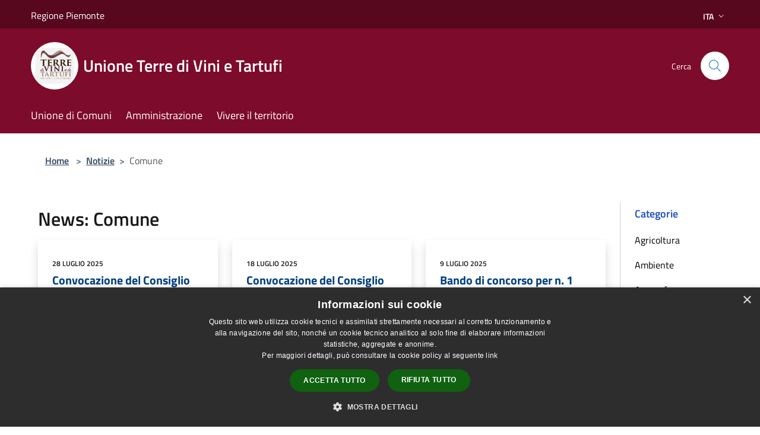

--- FILE ---
content_type: text/html; charset=UTF-8
request_url: https://www.terrevinitartufi.at.it/it/news-category/125901
body_size: 73676
content:
<!doctype html>
<html class="no-js" lang="it">
    <head>
        <meta charset="utf-8">
        <meta name="viewport" content="width=device-width, initial-scale=1, shrink-to-fit=no">
        <meta http-equiv="X-UA-Compatible" content="IE=edge"/>
        <meta name="csrf-token" content="CxZKk2qDDk8DmOuhgFV22S0W3Ns672wZa2VPNLei">
        <title>News - Unione Terre di Vini e Tartufi</title>
                <link rel="stylesheet" href="/bootstrap-italia/dist/css/bootstrap-italia.min.css">
        <link rel="stylesheet" href="/css/agid.css?id=8e7e936f4bacc1509d74">
        <link rel="stylesheet" href="/css/ionicons/ionicons.min.css">

                        <link rel="canonical" href="https://www.terrevinitartufi.at.it/it/news-category/125901" />

        <style>
        
        .background-theme-lighter {
            background-color: rgba(125,11,43,0.1);
        }
    
        :root {
            --pui-cstm-primary: hsl(343deg,84%,27%);
            --pui-cstm-primary-rgb: 125, 11, 43;
            --pui-cstm-primary-hover: hsl(343deg, 84%, 37%);
            --pui-cstm-primary-active: hsl(343deg, 84%, 40%);
            --pui-cstm-primary-text-color: hsl(0deg, 0%, 100%);
            --pui-cstm-secondary: hsl(343deg, 84%, 27%);
            --pui-cstm-secondary-rgb: 125, 11, 43;
            --pui-cstm-secondary-hover: hsl(343deg, 84%, 37%);
            --pui-cstm-secondary-active: hsl(343deg, 84%, 40%);
            --pui-cstm-secondary-text-color: hsl(0deg, 0%, 100%);
        }
    
        .button-transparent {
            box-shadow: inset 0 0 0 2px #7d0b2b;
            color: #7d0b2b;
        }

        .text-button-transparent {
            color: #7d0b2b;
        }

        .icon-button-transparent {
            fill: #7d0b2b !important;
        }

        .button-fill-header {
            background-color: #7d0b2b;
        }

        .button-transparent:hover {
            box-shadow: inset 0 0 0 2px #700926;
            color: #700926;
        }

        .button-fill-header:hover {
            background-color: #700926;
        }

        .pagination-menu .page-link[aria-current] {
            color: #7d0b2b !important;
            border: 1px solid #7d0b2b !important;
        }

        .pagination-menu .page-link:hover {
            color: #700926 !important;
        }

        .pagination-menu .page-link .icon-primary {
            fill: #7d0b2b !important;
        }
    
        .responsive-table thead th {
            background-color: #7d0b2b;
            border: 1px solid #57071e;
        }

        .responsive-table thead th {
            background-color: #7d0b2b;
            border: 1px solid #57071e;
        }

        @media (min-width: 480px) {
            .responsive-table tbody th[scope=row] {
                border-left: 1px solid #57071e;
                border-bottom: 1px solid #57071e;
            }

            .responsive-table tbody td {
                border-left: 1px solid #57071e;
                border-bottom: 1px solid #57071e;
                border-right: 1px solid #57071e;
            }

            .responsive-table tbody td:last-of-type {
                border-right: 1px solid #57071e;
            }
        }

        @media (max-width: 767px) {
            .responsive-table tbody th[scope=row] {
                background-color:#7d0b2b;
            }
        }
    #footer-feedback {
        background-color: #7d0b2b;
    }#footer-banner {
        background-color: #7d0b2b;
    }.link-list-wrapper ul li a.list-item.active {
        background: #7d0b2b;
    }.it-header-slim-wrapper {
            background-color: #57071e;
        }
        .it-header-slim-wrapper .it-header-slim-wrapper-content .it-header-slim-right-zone button {
            background-color: #57071e;
        }
        .btn-personal {
            background-color: #57071e!important;
            border-color: #57071e!important;
        }
        .btn-personal:hover {
            background-color: #57071e!important;
            border-color: #57071e!important;
        }
        .btn-personal:active {
            background-color: #57071e!important;
            border-color: #57071e!important;
        }
        .btn-personal:focus {
            background-color: #57071e!important;
            border-color: #57071e!important;
            box-shadow: none !important;
        }.it-header-slim-wrapper .it-header-slim-wrapper-content .it-header-slim-right-zone button:hover {
            background-color: #4b0619;
        }.it-header-center-wrapper {
            background-color: #7d0b2b;
        }@media (min-width: 992px) {
            .it-header-navbar-wrapper {
                background-color: #7d0b2b;
            }
        }.page-father-button {
            background-color: #7d0b2b;
        }
    .navbar-alerts-link-active{
        background-color: #7d0b2b;
    }
    .btn-custom {
        background-color:#7d0b2b;
    }
    .btn-custom:focus {
        box-shadow: inset 0 1px 0 rgb(255 255 255 / 15%), 0 1px 1px rgb(0 0 0 / 8%), 0 0 0 0.2rem rgba(125,11,43,0.5);
    }
    .btn-custom:not(:disabled):not(.disabled).active,
    .btn-custom:not(:disabled):not(.disabled):active,
    .btn-custom:hover {
        background-color:#57071e;
    }
    .btn-custom:not(:disabled):not(.disabled).active:focus,
    .btn-custom:not(:disabled):not(.disabled):active:focus {
        box-shadow: inset 0 3px 5px rgb(0 0 0 / 13%), 0 0 0 0.2rem rgba(125,11,43,0.5);
    }/*custom  css events*/
        .events-bar {
            background-color: #7d0b2b!important;
        }
        .event__detail {
            background-color: #57071e!important;
        }
        .event--selected {
            background-color: #57071e;
        }
        .event:active, .event:focus, .event:hover {
            background-color: #57071e;
        }
        .it-calendar-wrapper .it-header-block-title {
            background-color: #7d0b2b;
        }
    
        .btn-registry {
            background-color: #7d0b2b;
        }
        .btn-registry:hover {
            background-color: #700926;
        }
        .btn-custom {
            background-color: #7d0b2b;
        }
        .btn-custom:hover {
            background-color: #700926;
        }
    
    #progressbar .active {
        color: #7d0b2b;
    }

    #progressbar li.active:before,
    #progressbar li.active:after {
        background: #7d0b2b;
    }

    .progress-bar {
        background-color: #7d0b2b;
    }

    .funkyradio input:checked ~ label:before,
    .funkyradio input:checked ~ label:before {
        background-color: #7d0b2b;
    }

    .funkyradio input:empty ~ label:before,
    .funkyradio input:empty ~ label:before {
        background-color: #7d0b2b;
    }

    #msform .action-button {
        background: #7d0b2b;
    }

    #msform .action-button:hover,
    #msform .action-button:focus {
        background-color: #700926;
    }

    #msform input:focus,
    #msform textarea:focus {
        border: 1px solid #7d0b2b;
    }
    
    #left-menu .pnrr_separator .bg {
        background-color: #7d0b2b;
    }
    .theme-color {
        background-color: #7d0b2b !important;
    }
    .time-events {
        background-color: #7d0b2b !important;
    }
        .btn-primary {
            border: 2px solid #7d0b2b;
        }
        .btn-primary:hover {
            border: 2px solid #700926;
        }
        .back-to-top {
            background-color: #7d0b2b;
        }
        .it-header-center-wrapper .h2.no_toc {
            background-color: #7d0b2b;
        }
    
        .link-list-wrapper ul li a span {
            color: #7d0b2b;
        }
    
    </style>
                <meta name="description" content="Sito ufficiale Unione Terre di Vini e Tartufi">
<meta property="og:title" content="News" />
<meta property="og:locale" content="it_IT" />
<meta property="og:description" content="" />
<meta property="og:type" content="website" />
<meta property="og:url" content="https://www.terrevinitartufi.at.it/it/news-category/125901" />
<meta property="og:image" content="https://unione-terre-di-vini-e-tartufi-api.municipiumapp.it/s3/720x960/s3/8131/sito/stemma.jpg" />



    <link rel="icon" type="image/png" href="https://unione-terre-di-vini-e-tartufi-api.municipiumapp.it/s3/150x150/s3/8131/sito/stemma.jpg">
    <link rel="apple-touch-icon" href="https://unione-terre-di-vini-e-tartufi-api.municipiumapp.it/s3/150x150/s3/8131/sito/stemma.jpg">

            <link rel="alternate" hreflang="en" href="http://www.terrevinitartufi.at.it/en/news-category/125901"/>
        


<!-- Attenzione a buttare script lato API -->
     <script type="text/javascript" charset="UTF-8" src="//cdn.cookie-script.com/s/a8eb5f208de4b09eb7485c4892727acf.js"></script>
<script type="text/javascript">
  var _paq = window._paq = window._paq || [];
  /* tracker methods like "setCustomDimension" should be called before "trackPageView" */
  _paq.push(['trackPageView']);
  _paq.push(['enableLinkTracking']);
  (function() {
    var u="https://ingestion.webanalytics.italia.it/";
    _paq.push(['setTrackerUrl', u+'matomo.php']);
    _paq.push(['setSiteId', 'e8p7ZOX3LX']);
    var d=document, g=d.createElement('script'), s=d.getElementsByTagName('script')[0];
    g.type='text/javascript'; g.async=true; g.src=u+'matomo.js'; s.parentNode.insertBefore(g,s);
  })();
</script>
<!-- End Matomo Code -->
    </head>
    <body class="">
        <a href="#main-content" class="sr-only">Salta al contenuto principale</a>
                <div id="loading-layer" class="loading">
            <div class="loading__icon loading__icon--ripple">
                <div></div>
                <div></div>
            </div>
        </div>


        <header class="it-header-wrapper it-header-sticky" data-bs-toggle="sticky" data-bs-position-type="fixed" data-bs-sticky-class-name="is-sticky" data-bs-target="#header-nav-wrapper">
    <div class="it-header-slim-wrapper">
    <div class="container-fluid container-municipium-agid">
        <div class="row">
            <div class="col-12">
                <div class="it-header-slim-wrapper-content pl-0">

                                        <a class="d-lg-block navbar-brand"  href="https://www.regione.piemonte.it/web/" target="_blank" >
                                                    Regione Piemonte
                                            </a>


                    <div class="it-header-slim-right-zone">
                                                                                                                                                    <div class="dropdown dropdown-site-custom">
                                <a class="btn btn-dropdown dropdown-toggle" href="#" role="button" id="dropdownMenuLanguage"
                                    data-bs-toggle="dropdown" aria-haspopup="true" aria-expanded="false">
                                    Ita
                                    <svg class="icon-expand icon icon-sm icon-primary" aria-label="Espandi" role="img">
                                        <use href="/bootstrap-italia/dist/svg/sprites.svg#it-expand"></use>
                                    </svg>
                                </a>
                                <div class="dropdown-menu" aria-labelledby="dropdownMenuLanguage">
                                    <div class="link-list-wrapper">
                                        <ul class="link-list">
                                                                                                                                                                                                    <li>
                                                        <a class="dropdown-item list-item" href="//www.terrevinitartufi.at.it/en/news-category/125901">
                                                            <span>Eng</span>
                                                        </a>
                                                    </li>
                                                                                                                                                                                                                                </ul>
                                    </div>
                                </div>
                            </div>
                        
                                            </div>
                </div>
            </div>
        </div>
    </div>
</div>


    <div class="it-nav-wrapper">
        <div class="it-header-center-wrapper">
            <div class="container-fluid container-municipium-agid">
                <div class="row">
                    <div class="col-12">
                        <div class="it-header-center-content-wrapper">

                            <div class="it-brand-wrapper">
    <a href="/">

                    <span class="municipality__squared">
                <img src="//unione-terre-di-vini-e-tartufi-api.municipiumapp.it/s3/150x150/s3/8131/sito/stemma.jpg" alt="logo">
            </span>
        
                    <div class="ml-2 it-brand-text">
                <span class="h2 no_toc">Unione Terre di Vini e Tartufi</span>
            </div>
            </a>
</div>

                                                            <div class="it-right-zone">
                                                                        <div class="it-search-wrapper">
                                        <span class="d-none d-md-block">Cerca</span>
                                        <a aria-label="Cerca" class="search-link rounded-icon"
                                        href="#" data-bs-toggle="modal" data-bs-target="#searchModal">
                                            <svg class="icon" aria-label="Cerca" role="img">
                                                <use
                                                    xlink:href="/svg/agid.svg#it-search"></use>
                                            </svg>
                                        </a>
                                    </div>
                                </div>
                                                    </div>
                    </div>
                </div>
            </div>
        </div>
                    <div class="it-header-navbar-wrapper" id="header-nav-wrapper">
                <div class="container-fluid container-municipium-agid">
                    <div class="row">
                        <div class="col-12">
                            <nav class="navbar navbar-expand-lg has-megamenu">
                                <button aria-controls="nav10" aria-expanded="false"
                                        aria-label="Toggle navigation" class="custom-navbar-toggler"
                                        data-bs-target="#nav10" data-bs-toggle="navbarcollapsible" type="button">
                                    <svg class="icon" aria-label="Menù" role="img">
                                        <use
                                            xlink:href="/svg/agid.svg#it-burger"></use>
                                    </svg>
                                </button>
                                <div class="navbar-collapsable" id="nav10">
                                    <div class="overlay"></div>
                                    <div class="menu-wrapper">
                                        <div class="close-div" style="padding:0px">
                                            <button class="btn close-menu" type="button" title="Chiudi menù">
                                                <svg class="icon icon-close" aria-label="Chiudi menù">
                                                    <use xlink:href="/svg/agid.svg#close"></use>
                                                </svg>
                                            </button>
                                        </div>
                                        <div class="navbar-logo mobile-only">
                                            <div class="row align-items-center">
                                                <div class="col-4">
                                                    <span class="municipality__logo pl-3">
                                                        <img src="//unione-terre-di-vini-e-tartufi-api.municipiumapp.it/s3/8131/sito/stemma.jpg" alt="logo">
                                                    </span>
                                                </div>
                                                <div class="col-6">
                                                    <span class="navbar-municipality">Unione Terre di Vini e Tartufi</span>
                                                </div>
                                                <div class="col-2">
                                                </div>
                                            </div>
                                        </div>
                                        <ul class="navbar-nav" id="main-navigation" data-element="main-navigation"
                                        >
                                                                                                                                                    <li class="nav-item">
        <a class="nav-link nav-link-menu " href="https://www.terrevinitartufi.at.it/it/menu/unione-di-comuni" target="" data-element="">
                            <span>Unione di Comuni</span>
                    </a>
    </li>
                                                                                                                                                                                                    <li class="nav-item">
        <a class="nav-link nav-link-menu " href="https://www.terrevinitartufi.at.it/it/menu/amministrazione" target="" data-element="management">
                            <span>Amministrazione</span>
                    </a>
    </li>
                                                                                                                                                                                                    <li class="nav-item">
        <a class="nav-link nav-link-menu " href="https://www.terrevinitartufi.at.it/it/menu/vivere-il-territorio" target="" data-element="">
                            <span>Vivere il territorio</span>
                    </a>
    </li>
                                                                                                                                    </ul>
                                                                                                                                                                <ul class="navbar-nav navbar-nav-auth mobile-only">
                                                                                                                                                                            </ul>
                                                                            </div>
                                </div>
                            </nav>
                        </div>
                    </div>
                </div>
            </div>
            </div>
</header>

        <main id="main-content">

                                            <section id="breadcrumb" class=" container-fluid container-municipium-agid  px-4 my-4" >
    <div class="row">
        <div class="col px-lg-4">
            <nav class="breadcrumb-container" aria-label="breadcrumb">
                <ol class="breadcrumb" data-element="breadcrumb">
                    <li class="breadcrumb-item">
                        <a href="https://www.terrevinitartufi.at.it/it">Home</a>
                        <span class="separator">&gt;</span>
                    </li>

                                                            


                    

                    
                                                                        <li class="breadcrumb-item">
                                <a href="https://www.terrevinitartufi.at.it/it/news">Notizie</a><span class="separator">&gt;</span>
                            </li>
                                                                                            
                    
                    
                    
                    
                    
                    
                    

                    
                    
                    
                    
                    
                                                                                                    
                    
                    
                                        
                    
                    

                    
                    
                    
                    
                    
                    
                    
                    
                    
                                                                <li class="breadcrumb-item active" aria-current="page">
                            Comune
                        </li>
                    

                                                                
                                                            
                                        
                                        
                    
                                                            
                                        
                    
                    
                    
                    
                    
                    
                    
                    
                    
                    
                                        
                    
                    
                    
                    
                    
                                        
                    
                    
                    
                    
                    
                    
                    
                    
                    
                    
                                    </ol>
            </nav>

        </div>
    </div>
</section>
    
    <section id="page" class="container-fluid container-municipium-agid px-4 mt-4">
        <div class="row">
            <div class="col-lg-10 py-lg-2">
                                    <div>
    <h1 class="text--left " >
                                    News: Comune
                    
    </h1>

    
    
    </div>
                                <div>
                                                                    <div class="row">
                                                                                                                                <div class="col-md-4 news-block">
    <article class="card-wrapper card-space">
        <div class="card card-big rounded shadow  ">
                        <div class="card-body">
                                                    <span class="h5 card-pretitle">
                        28 luglio 2025
                    </span>
                                <a href="https://www.terrevinitartufi.at.it/it/news/125901/convocazione-del-consiglio-dell-unione-1878237" class="link-detail">
                    <h1 class="h5 card-title">
                        Convocazione del Consiglio dell&#039;Unione
                    </h1>
                </a>
                <p class="card-text">
                                            il Consiglio dell' Unione è convocato in sessione straordinaria, seduta pubblica, per il giorno mercoled&igrave; 30/07/2025, alle ore 18.30 in prima c...
                                    </p>
                <div>
                                            <a href="https://www.terrevinitartufi.at.it/it/news-category/125901" class="link-categories"><span class="chip chip-simple chip-primary"><span class="chip-label">Comune</span></span></a>
                                    </div>
                <a class="read-more" href="https://www.terrevinitartufi.at.it/it/news/125901/convocazione-del-consiglio-dell-unione-1878237">
                    <span class="text">Leggi di più</span>
                    <svg class="icon" aria-label="Freccia destra" role="img">
                        <use xlink:href="/svg/agid.svg#it-arrow-right"></use>
                    </svg>
                </a>

            </div>
        </div>
    </article>
</div>
                                                                                                                                                                <div class="col-md-4 news-block">
    <article class="card-wrapper card-space">
        <div class="card card-big rounded shadow card-img ">
                        <div class="card-body">
                                                    <span class="h5 card-pretitle">
                        18 luglio 2025
                    </span>
                                <a href="https://www.terrevinitartufi.at.it/it/news/125901/convocazione-del-consiglio-dell-unione-per-mercoledi-23-luglio" class="link-detail">
                    <h1 class="h5 card-title">
                        Convocazione del Consiglio dell&#039;Unione per mercoledì 23 luglio
                    </h1>
                </a>
                <p class="card-text">
                                            il Consiglio dell' Unione si terr&ograve; in sessione ordinaria, seduta pubblica, per il giorno mercoled&igrave; 23/07/2025, alle ore 18.30 in prima c...
                                    </p>
                <div>
                                            <a href="https://www.terrevinitartufi.at.it/it/news-category/125901" class="link-categories"><span class="chip chip-simple chip-primary"><span class="chip-label">Comune</span></span></a>
                                    </div>
                <a class="read-more" href="https://www.terrevinitartufi.at.it/it/news/125901/convocazione-del-consiglio-dell-unione-per-mercoledi-23-luglio">
                    <span class="text">Leggi di più</span>
                    <svg class="icon" aria-label="Freccia destra" role="img">
                        <use xlink:href="/svg/agid.svg#it-arrow-right"></use>
                    </svg>
                </a>

            </div>
        </div>
    </article>
</div>
                                                                                                                                                                <div class="col-md-4 news-block">
    <article class="card-wrapper card-space">
        <div class="card card-big rounded shadow  ">
                        <div class="card-body">
                                                    <span class="h5 card-pretitle">
                        9 luglio 2025
                    </span>
                                <a href="https://www.terrevinitartufi.at.it/it/news/125901/bando-di-concorso-per-n-1-posto-a-tempo-pieno-e-indeterminato-area-operatori-esperti" class="link-detail">
                    <h1 class="h5 card-title">
                        Bando di concorso per n. 1 posto a tempo pieno e indeterminato Area Operatori esperti
                    </h1>
                </a>
                <p class="card-text">
                                            BANDO DI CONCORSO PUBBLICO PER TITOLI ED ESAMI PER L' ASSUNZIONE A TEMPO PIENO E INDETERMINATO DI N.1 OPERAIO SPECIALIZZATO - AREA OPERATORI ESPERTI (...
                                    </p>
                <div>
                                            <a href="https://www.terrevinitartufi.at.it/it/news-category/125901" class="link-categories"><span class="chip chip-simple chip-primary"><span class="chip-label">Comune</span></span></a>
                                    </div>
                <a class="read-more" href="https://www.terrevinitartufi.at.it/it/news/125901/bando-di-concorso-per-n-1-posto-a-tempo-pieno-e-indeterminato-area-operatori-esperti">
                    <span class="text">Leggi di più</span>
                    <svg class="icon" aria-label="Freccia destra" role="img">
                        <use xlink:href="/svg/agid.svg#it-arrow-right"></use>
                    </svg>
                </a>

            </div>
        </div>
    </article>
</div>
                                                                                                                                                                <div class="col-md-4 news-block">
    <article class="card-wrapper card-space">
        <div class="card card-big rounded shadow card-img ">
                            <div class="img-responsive-wrapper">
                    <div class="img-responsive ">
                        <figure class="img-wrapper mb-0">
                            <img src="//unione-terre-di-vini-e-tartufi-api.municipiumapp.it/s3/8131/media/index.jpg" class="img-object-fit-contain" title="Bando per concessione locali San Damiano d&#039;Asti per somministrazione alimenti e bevande in Via Einuadi" alt="Bando per concessione locali San Damiano d&#039;Asti per somministrazione alimenti e bevande in Via Einuadi">
                        </figure>
                    </div>
                </div>
                        <div class="card-body">
                                                    <span class="h5 card-pretitle">
                        27 gennaio 2025
                    </span>
                                <a href="https://www.terrevinitartufi.at.it/it/news/125901/bando-per-concessione-locali-san-damiano-d-asti-per-somministrazione-alimenti-e-bevande-in-via-einuadi" class="link-detail">
                    <h1 class="h5 card-title">
                        Bando per concessione locali San Damiano d&#039;Asti per somministrazione alimenti e bevande in Via Einuadi
                    </h1>
                </a>
                <p class="card-text">
                                            Bando di gara per l' assegnazione in concessione d' uso dei locali di propriet&agrave; Comune di San Damiano d' Asti, per lo svolgimento esclusivo di ...
                                    </p>
                <div>
                                            <a href="https://www.terrevinitartufi.at.it/it/news-category/125901" class="link-categories"><span class="chip chip-simple chip-primary"><span class="chip-label">Comune</span></span></a>
                                    </div>
                <a class="read-more" href="https://www.terrevinitartufi.at.it/it/news/125901/bando-per-concessione-locali-san-damiano-d-asti-per-somministrazione-alimenti-e-bevande-in-via-einuadi">
                    <span class="text">Leggi di più</span>
                    <svg class="icon" aria-label="Freccia destra" role="img">
                        <use xlink:href="/svg/agid.svg#it-arrow-right"></use>
                    </svg>
                </a>

            </div>
        </div>
    </article>
</div>
                                                                                                                                                                <div class="col-md-4 news-block">
    <article class="card-wrapper card-space">
        <div class="card card-big rounded shadow card-img ">
                            <div class="img-responsive-wrapper">
                    <div class="img-responsive ">
                        <figure class="img-wrapper mb-0">
                            <img src="//unione-terre-di-vini-e-tartufi-api.municipiumapp.it/s3/8131/media/index.jpg" class="img-object-fit-contain" title="Bando per concessione locali San Damiano d&#039;Asti per somministrazione alimenti e bevande - PROROGA AL 23/11" alt="Bando per concessione locali San Damiano d&#039;Asti per somministrazione alimenti e bevande - PROROGA AL 23/11">
                        </figure>
                    </div>
                </div>
                        <div class="card-body">
                                                    <span class="h5 card-pretitle">
                        18 ottobre 2024
                    </span>
                                <a href="https://www.terrevinitartufi.at.it/it/news/125901/bando-per-concessione-locali-san-damiano-d-asti-per-somministrazione-alimenti-e-bevande" class="link-detail">
                    <h1 class="h5 card-title">
                        Bando per concessione locali San Damiano d&#039;Asti per somministrazione alimenti e bevande - PROROGA AL 23/11
                    </h1>
                </a>
                <p class="card-text">
                                            Bando di gara per l' assegnazione in concessione d' uso dei locali di propriet&agrave; Comune di San Damiano d' Asti, per lo svolgimento esclusivo di ...
                                    </p>
                <div>
                                            <a href="https://www.terrevinitartufi.at.it/it/news-category/125901" class="link-categories"><span class="chip chip-simple chip-primary"><span class="chip-label">Comune</span></span></a>
                                    </div>
                <a class="read-more" href="https://www.terrevinitartufi.at.it/it/news/125901/bando-per-concessione-locali-san-damiano-d-asti-per-somministrazione-alimenti-e-bevande">
                    <span class="text">Leggi di più</span>
                    <svg class="icon" aria-label="Freccia destra" role="img">
                        <use xlink:href="/svg/agid.svg#it-arrow-right"></use>
                    </svg>
                </a>

            </div>
        </div>
    </article>
</div>
                                                                                                                                                                <div class="col-md-4 news-block">
    <article class="card-wrapper card-space">
        <div class="card card-big rounded shadow card-img ">
                            <div class="img-responsive-wrapper">
                    <div class="img-responsive ">
                        <figure class="img-wrapper mb-0">
                            <img src="//unione-terre-di-vini-e-tartufi-api.municipiumapp.it/s3/8131/media/scuolabus-10783311.jpg" class="img-object-fit-contain" title="Manifestazione d&#039;interesse per affidamento servizio conduzione scuolabus" alt="Manifestazione d&#039;interesse per affidamento servizio conduzione scuolabus">
                        </figure>
                    </div>
                </div>
                        <div class="card-body">
                                                    <span class="h5 card-pretitle">
                        1 luglio 2024
                    </span>
                                <a href="https://www.terrevinitartufi.at.it/it/news/125901/manifestazione-d-interesse-per-affidamento-servizio-conduzione-scuolabus" class="link-detail">
                    <h1 class="h5 card-title">
                        Manifestazione d&#039;interesse per affidamento servizio conduzione scuolabus
                    </h1>
                </a>
                <p class="card-text">
                                            Avviso pubblico di manifestazione di interesse per l'espletamento di procedura negoziata senza bando ai sensi dell'art. 50 comma 1 lett e) del D.Lgs 3...
                                    </p>
                <div>
                                            <a href="https://www.terrevinitartufi.at.it/it/news-category/125901" class="link-categories"><span class="chip chip-simple chip-primary"><span class="chip-label">Comune</span></span></a>
                                    </div>
                <a class="read-more" href="https://www.terrevinitartufi.at.it/it/news/125901/manifestazione-d-interesse-per-affidamento-servizio-conduzione-scuolabus">
                    <span class="text">Leggi di più</span>
                    <svg class="icon" aria-label="Freccia destra" role="img">
                        <use xlink:href="/svg/agid.svg#it-arrow-right"></use>
                    </svg>
                </a>

            </div>
        </div>
    </article>
</div>
                                                                                                                                                                <div class="col-md-4 news-block">
    <article class="card-wrapper card-space">
        <div class="card card-big rounded shadow  ">
                        <div class="card-body">
                                                    <span class="h5 card-pretitle">
                        29 dicembre 2022
                    </span>
                                <a href="https://www.terrevinitartufi.at.it/it/news/125901/avviso-consultazione-pubblicazione-per-aggiornamento-contenuti-sezione-anticorruzione-del-piao-2" class="link-detail">
                    <h1 class="h5 card-title">
                        Avviso consultazione pubblicazione per aggiornamento contenuti sezione anticorruzione del PIAO
                    </h1>
                </a>
                <p class="card-text">
                                            AVVISO DI CONSULTAZIONE PUBBLICA Per la PARTECIPAZIONE alla REDAZIONE dell' AGGIORNAMENTO dei contenuti della sezione ANTICORRUZIONE del PIAO
Proposte...
                                    </p>
                <div>
                                            <a href="https://www.terrevinitartufi.at.it/it/news-category/125901" class="link-categories"><span class="chip chip-simple chip-primary"><span class="chip-label">Comune</span></span></a>
                                    </div>
                <a class="read-more" href="https://www.terrevinitartufi.at.it/it/news/125901/avviso-consultazione-pubblicazione-per-aggiornamento-contenuti-sezione-anticorruzione-del-piao-2">
                    <span class="text">Leggi di più</span>
                    <svg class="icon" aria-label="Freccia destra" role="img">
                        <use xlink:href="/svg/agid.svg#it-arrow-right"></use>
                    </svg>
                </a>

            </div>
        </div>
    </article>
</div>
                                                                                                                                                                <div class="col-md-4 news-block">
    <article class="card-wrapper card-space">
        <div class="card card-big rounded shadow  ">
                        <div class="card-body">
                                                    <span class="h5 card-pretitle">
                        16 dicembre 2022
                    </span>
                                <a href="https://www.terrevinitartufi.at.it/it/news/125901/manutenzione-impianti-elettrici-avviso" class="link-detail">
                    <h1 class="h5 card-title">
                        Manutenzione impianti elettrici - avviso
                    </h1>
                </a>
                <p class="card-text">
                                            Si allega avviso ricerca di mercato...
                                    </p>
                <div>
                                            <a href="https://www.terrevinitartufi.at.it/it/news-category/125901" class="link-categories"><span class="chip chip-simple chip-primary"><span class="chip-label">Comune</span></span></a>
                                    </div>
                <a class="read-more" href="https://www.terrevinitartufi.at.it/it/news/125901/manutenzione-impianti-elettrici-avviso">
                    <span class="text">Leggi di più</span>
                    <svg class="icon" aria-label="Freccia destra" role="img">
                        <use xlink:href="/svg/agid.svg#it-arrow-right"></use>
                    </svg>
                </a>

            </div>
        </div>
    </article>
</div>
                                                                                                                                                                <div class="col-md-4 news-block">
    <article class="card-wrapper card-space">
        <div class="card card-big rounded shadow  ">
                        <div class="card-body">
                                                    <span class="h5 card-pretitle">
                        17 novembre 2022
                    </span>
                                <a href="https://www.terrevinitartufi.at.it/it/news/125901/procedura-negoziata-per-aggiornamento-inventario-al-31-12" class="link-detail">
                    <h1 class="h5 card-title">
                        Manifestazione d&#039;interesse per aggiornamento inventario al 31/12
                    </h1>
                </a>
                <p class="card-text">
                                            Avviso pubblico di manifestazione di interesse per l' espletamento di procedura negoziata senza previa pubblicazione di un bando di gara di importo in...
                                    </p>
                <div>
                                            <a href="https://www.terrevinitartufi.at.it/it/news-category/125901" class="link-categories"><span class="chip chip-simple chip-primary"><span class="chip-label">Comune</span></span></a>
                                    </div>
                <a class="read-more" href="https://www.terrevinitartufi.at.it/it/news/125901/procedura-negoziata-per-aggiornamento-inventario-al-31-12">
                    <span class="text">Leggi di più</span>
                    <svg class="icon" aria-label="Freccia destra" role="img">
                        <use xlink:href="/svg/agid.svg#it-arrow-right"></use>
                    </svg>
                </a>

            </div>
        </div>
    </article>
</div>
                                                                                                                                                                <div class="col-md-4 news-block">
    <article class="card-wrapper card-space">
        <div class="card card-big rounded shadow card-img ">
                            <div class="img-responsive-wrapper">
                    <div class="img-responsive ">
                        <figure class="img-wrapper mb-0">
                            <img src="//unione-terre-di-vini-e-tartufi-api.municipiumapp.it/s3/8131/media/immagine-mensa.jpg" class="img-object-fit-contain" title="Manifestazione d&#039;interesse per affidamento servizio refezione scolastica" alt="Manifestazione d&#039;interesse per affidamento servizio refezione scolastica">
                        </figure>
                    </div>
                </div>
                        <div class="card-body">
                                                    <span class="h5 card-pretitle">
                        5 novembre 2022
                    </span>
                                <a href="https://www.terrevinitartufi.at.it/it/news/125901/manifestazione-d-interesse-per-affidamento-servizio-refezione-scolastica" class="link-detail">
                    <h1 class="h5 card-title">
                        Manifestazione d&#039;interesse per affidamento servizio refezione scolastica
                    </h1>
                </a>
                <p class="card-text">
                                            Nuovo avviso pubblico di manifestazione di interesse per l' espletamento di procedura negoziata senza previa pubblicazione di un bando di gara di impo...
                                    </p>
                <div>
                                            <a href="https://www.terrevinitartufi.at.it/it/news-category/125901" class="link-categories"><span class="chip chip-simple chip-primary"><span class="chip-label">Comune</span></span></a>
                                    </div>
                <a class="read-more" href="https://www.terrevinitartufi.at.it/it/news/125901/manifestazione-d-interesse-per-affidamento-servizio-refezione-scolastica">
                    <span class="text">Leggi di più</span>
                    <svg class="icon" aria-label="Freccia destra" role="img">
                        <use xlink:href="/svg/agid.svg#it-arrow-right"></use>
                    </svg>
                </a>

            </div>
        </div>
    </article>
</div>
                                                                                                                                                                <div class="col-md-4 news-block">
    <article class="card-wrapper card-space">
        <div class="card card-big rounded shadow card-img ">
                            <div class="img-responsive-wrapper">
                    <div class="img-responsive ">
                        <figure class="img-wrapper mb-0">
                            <img src="//unione-terre-di-vini-e-tartufi-api.municipiumapp.it/s3/8131/NewsImage/terre-di-vini-stemma.png" class="img-object-fit-contain" title="Avviso aggiornamento piano anticorruzione 2022/2024" alt="Avviso aggiornamento piano anticorruzione 2022/2024">
                        </figure>
                    </div>
                </div>
                        <div class="card-body">
                                                    <span class="h5 card-pretitle">
                        15 dicembre 2021
                    </span>
                                <a href="https://www.terrevinitartufi.at.it/it/news/125901/avviso-aggiornamento-piano-anticorruzione-2022-2024-12" class="link-detail">
                    <h1 class="h5 card-title">
                        Avviso aggiornamento piano anticorruzione 2022/2024
                    </h1>
                </a>
                <p class="card-text">
                                            In vista dell'approvazione, entro il 31 gennaio 2022, del Piano triennale di prevenzione della corruzione e per la Trasparenza per il triennio 2022/20...
                                    </p>
                <div>
                                            <a href="https://www.terrevinitartufi.at.it/it/news-category/125901" class="link-categories"><span class="chip chip-simple chip-primary"><span class="chip-label">Comune</span></span></a>
                                    </div>
                <a class="read-more" href="https://www.terrevinitartufi.at.it/it/news/125901/avviso-aggiornamento-piano-anticorruzione-2022-2024-12">
                    <span class="text">Leggi di più</span>
                    <svg class="icon" aria-label="Freccia destra" role="img">
                        <use xlink:href="/svg/agid.svg#it-arrow-right"></use>
                    </svg>
                </a>

            </div>
        </div>
    </article>
</div>
                                                                                                                                                                <div class="col-md-4 news-block">
    <article class="card-wrapper card-space">
        <div class="card card-big rounded shadow card-img ">
                            <div class="img-responsive-wrapper">
                    <div class="img-responsive ">
                        <figure class="img-wrapper mb-0">
                            <img src="//unione-terre-di-vini-e-tartufi-api.municipiumapp.it/system/images/news/image/6/7/1/4/4/7/Terre_di_Vini_-_stemma.png" class="img-object-fit-contain" title="Manifestazione di interesse per l’affidamento della concessione dei locali di proprietà Comune San Damiano d’Asti" alt="Manifestazione di interesse per l’affidamento della concessione dei locali di proprietà Comune San Damiano d’Asti">
                        </figure>
                    </div>
                </div>
                        <div class="card-body">
                                                    <span class="h5 card-pretitle">
                        2 agosto 2021
                    </span>
                                <a href="https://www.terrevinitartufi.at.it/it/news/125901/manifestazione-di-interesse-per-l-affidamento-della-2b127bd2-5408-4b7d-a71c-7f59c27016e8" class="link-detail">
                    <h1 class="h5 card-title">
                        Manifestazione di interesse per l’affidamento della concessione dei locali di proprietà Comune San Damiano d’Asti
                    </h1>
                </a>
                <p class="card-text">
                                            Avviso pubblico di manifestazione di interesse per l' affidamento della concessione dei locali di propriet&agrave; Comune San Damiano d' Asti siti in ...
                                    </p>
                <div>
                                            <a href="https://www.terrevinitartufi.at.it/it/news-category/125901" class="link-categories"><span class="chip chip-simple chip-primary"><span class="chip-label">Comune</span></span></a>
                                    </div>
                <a class="read-more" href="https://www.terrevinitartufi.at.it/it/news/125901/manifestazione-di-interesse-per-l-affidamento-della-2b127bd2-5408-4b7d-a71c-7f59c27016e8">
                    <span class="text">Leggi di più</span>
                    <svg class="icon" aria-label="Freccia destra" role="img">
                        <use xlink:href="/svg/agid.svg#it-arrow-right"></use>
                    </svg>
                </a>

            </div>
        </div>
    </article>
</div>
                                                                                                                                                                <div class="col-md-4 news-block">
    <article class="card-wrapper card-space">
        <div class="card card-big rounded shadow card-img ">
                            <div class="img-responsive-wrapper">
                    <div class="img-responsive ">
                        <figure class="img-wrapper mb-0">
                            <img src="//unione-terre-di-vini-e-tartufi-api.municipiumapp.it/system/images/news/image/4/1/5/3/9/0/app_300_300_stemma.png" class="img-object-fit-contain" title="Avviso aggiornamento piano anticorruzione 2021/2023" alt="Avviso aggiornamento piano anticorruzione 2021/2023">
                        </figure>
                    </div>
                </div>
                        <div class="card-body">
                                                    <span class="h5 card-pretitle">
                        19 novembre 2020
                    </span>
                                <a href="https://www.terrevinitartufi.at.it/it/news/125901/avviso-aggiornamento-piano-anticorruzione-2021-2023-0d198daf-3536-47af-801b-d664c99d496b" class="link-detail">
                    <h1 class="h5 card-title">
                        Avviso aggiornamento piano anticorruzione 2021/2023
                    </h1>
                </a>
                <p class="card-text">
                                            In vista dell&#39;approvazione, entro il 31 gennaio 2021, del Piano triennale di prevenzione della corruzione e per la Trasparenza per il triennio 202...
                                    </p>
                <div>
                                            <a href="https://www.terrevinitartufi.at.it/it/news-category/125901" class="link-categories"><span class="chip chip-simple chip-primary"><span class="chip-label">Comune</span></span></a>
                                    </div>
                <a class="read-more" href="https://www.terrevinitartufi.at.it/it/news/125901/avviso-aggiornamento-piano-anticorruzione-2021-2023-0d198daf-3536-47af-801b-d664c99d496b">
                    <span class="text">Leggi di più</span>
                    <svg class="icon" aria-label="Freccia destra" role="img">
                        <use xlink:href="/svg/agid.svg#it-arrow-right"></use>
                    </svg>
                </a>

            </div>
        </div>
    </article>
</div>
                                                                                                                                                                <div class="col-md-4 news-block">
    <article class="card-wrapper card-space">
        <div class="card card-big rounded shadow card-img ">
                            <div class="img-responsive-wrapper">
                    <div class="img-responsive ">
                        <figure class="img-wrapper mb-0">
                            <img src="//unione-terre-di-vini-e-tartufi-api.municipiumapp.it/system/images/news/image/6/4/4/4/9/auguri.jpg.png" class="img-object-fit-contain" title="Messaggio di auguri!" alt="Messaggio di auguri!">
                        </figure>
                    </div>
                </div>
                        <div class="card-body">
                                                    <span class="h5 card-pretitle">
                        21 dicembre 2018
                    </span>
                                <a href="https://www.terrevinitartufi.at.it/it/news/125901/messaggio-di-auguri-cc0fba61-22a9-41d4-8432-673694fd88c0" class="link-detail">
                    <h1 class="h5 card-title">
                        Messaggio di auguri!
                    </h1>
                </a>
                <p class="card-text">
                                            Feste di fine anno 2018

Il Sindaco e l&#39;Amministrazione comunale augurano a tutta la popolazione 

Buone Feste e un Felice Anno Nuovo!!
...
                                    </p>
                <div>
                                            <a href="https://www.terrevinitartufi.at.it/it/news-category/125901" class="link-categories"><span class="chip chip-simple chip-primary"><span class="chip-label">Comune</span></span></a>
                                    </div>
                <a class="read-more" href="https://www.terrevinitartufi.at.it/it/news/125901/messaggio-di-auguri-cc0fba61-22a9-41d4-8432-673694fd88c0">
                    <span class="text">Leggi di più</span>
                    <svg class="icon" aria-label="Freccia destra" role="img">
                        <use xlink:href="/svg/agid.svg#it-arrow-right"></use>
                    </svg>
                </a>

            </div>
        </div>
    </article>
</div>
                                                                                                                                                                <div class="col-md-4 news-block">
    <article class="card-wrapper card-space">
        <div class="card card-big rounded shadow card-img ">
                            <div class="img-responsive-wrapper">
                    <div class="img-responsive ">
                        <figure class="img-wrapper mb-0">
                            <img src="//unione-terre-di-vini-e-tartufi-api.municipiumapp.it/system/images/news/image/5/9/6/3/4/stemma.png" class="img-object-fit-contain" title="Avviso pubblico aggiornamento Piano anticorruzione 2019/2021" alt="Avviso pubblico aggiornamento Piano anticorruzione 2019/2021">
                        </figure>
                    </div>
                </div>
                        <div class="card-body">
                                                    <span class="h5 card-pretitle">
                        6 novembre 2018
                    </span>
                                <a href="https://www.terrevinitartufi.at.it/it/news/125901/avviso-pubblico-aggiornamento-piano-anticorruzione--91e3e665-192c-4285-8e88-487cc5a0aad1" class="link-detail">
                    <h1 class="h5 card-title">
                        Avviso pubblico aggiornamento Piano anticorruzione 2019/2021
                    </h1>
                </a>
                <p class="card-text">
                                            In vista dell&#39;approvazione, entro il 31 gennaio 2019, del Piano triennale di prevenzione della corruzione per il triennio 2019/2021 questo Ente in...
                                    </p>
                <div>
                                            <a href="https://www.terrevinitartufi.at.it/it/news-category/125901" class="link-categories"><span class="chip chip-simple chip-primary"><span class="chip-label">Comune</span></span></a>
                                    </div>
                <a class="read-more" href="https://www.terrevinitartufi.at.it/it/news/125901/avviso-pubblico-aggiornamento-piano-anticorruzione--91e3e665-192c-4285-8e88-487cc5a0aad1">
                    <span class="text">Leggi di più</span>
                    <svg class="icon" aria-label="Freccia destra" role="img">
                        <use xlink:href="/svg/agid.svg#it-arrow-right"></use>
                    </svg>
                </a>

            </div>
        </div>
    </article>
</div>
                                                                                    </div>
                        <div class="row">
                            <div class="col">
                                <nav class="pagination-wrapper justify-content-center" aria-label="">
                                    
                                </nav>
                            </div>
                        </div>
                                    </div>
            </div>
            <div class="col-lg-2 pt-5 pt-lg-2 sidebar">
                <div class="link-list-wrapper">
    <ul class="link-list link-list-municipium">
        <li>
            <h3 id="heading-senza-link">
                Categorie
            </h3>
        </li>

                                <li>
                <a href="https://www.terrevinitartufi.at.it/it/news-category/125910" class="list-item ">
                    Agricoltura                 </a>
            </li>
                                <li>
                <a href="https://www.terrevinitartufi.at.it/it/news-category/125909" class="list-item ">
                    Ambiente                 </a>
            </li>
                                <li>
                <a href="https://www.terrevinitartufi.at.it/it/news-category/125906" class="list-item ">
                    Anagrafe                 </a>
            </li>
                                <li>
                <a href="https://www.terrevinitartufi.at.it/it/news-category/125896" class="list-item ">
                    Artigianato                 </a>
            </li>
                                <li>
                <a href="https://www.terrevinitartufi.at.it/it/news-category/125895" class="list-item ">
                    Commercio                 </a>
            </li>
                                <li>
                <a href="https://www.terrevinitartufi.at.it/it/news-category/125901" class="list-item active">
                    Comune                 </a>
            </li>
                                <li>
                <a href="https://www.terrevinitartufi.at.it/it/news-category/125889" class="list-item ">
                    Cultura                 </a>
            </li>
                                <li>
                <a href="https://www.terrevinitartufi.at.it/it/news-category/125894" class="list-item ">
                    Economia                 </a>
            </li>
                                <li>
                <a href="https://www.terrevinitartufi.at.it/it/news-category/125900" class="list-item ">
                    Edilizia                 </a>
            </li>
                                <li>
                <a href="https://www.terrevinitartufi.at.it/it/news-category/125903" class="list-item ">
                    Emergenza                 </a>
            </li>
                                <li>
                <a href="https://www.terrevinitartufi.at.it/it/news-category/125904" class="list-item ">
                    Giovani                 </a>
            </li>
                                <li>
                <a href="https://www.terrevinitartufi.at.it/it/news-category/125902" class="list-item ">
                    Lavoro                 </a>
            </li>
                                <li>
                <a href="https://www.terrevinitartufi.at.it/it/news-category/125891" class="list-item ">
                    Mobilità                 </a>
            </li>
                                <li>
                <a href="https://www.terrevinitartufi.at.it/it/news-category/125905" class="list-item ">
                    Opere                 </a>
            </li>
                                <li>
                <a href="https://www.terrevinitartufi.at.it/it/news-category/125911" class="list-item ">
                    Pari opportunità                 </a>
            </li>
                                <li>
                <a href="https://www.terrevinitartufi.at.it/it/news-category/125912" class="list-item ">
                    Politica                 </a>
            </li>
                                <li>
                <a href="https://www.terrevinitartufi.at.it/it/news-category/125913" class="list-item ">
                    Protezione Civile                 </a>
            </li>
                                <li>
                <a href="https://www.terrevinitartufi.at.it/it/news-category/125898" class="list-item ">
                    Scuola                 </a>
            </li>
                                <li>
                <a href="https://www.terrevinitartufi.at.it/it/news-category/125892" class="list-item ">
                    Servizi                 </a>
            </li>
                                <li>
                <a href="https://www.terrevinitartufi.at.it/it/news-category/125907" class="list-item ">
                    Sociale                 </a>
            </li>
                                <li>
                <a href="https://www.terrevinitartufi.at.it/it/news-category/125897" class="list-item ">
                    Sport                 </a>
            </li>
                                <li>
                <a href="https://www.terrevinitartufi.at.it/it/news-category/125908" class="list-item ">
                    Tributi                 </a>
            </li>
                                <li>
                <a href="https://www.terrevinitartufi.at.it/it/news-category/125893" class="list-item ">
                    Turismo                 </a>
            </li>
                                <li>
                <a href="https://www.terrevinitartufi.at.it/it/news-category/125899" class="list-item ">
                    Università                 </a>
            </li>
                                <li>
                <a href="https://www.terrevinitartufi.at.it/it/news-category/125890" class="list-item ">
                    Viabilità                 </a>
            </li>
            </ul>
</div>
            </div>
        </div>
    </section>
            
        </main>

                            
                            
        <div class="bd-example">
            <a href="#top" aria-hidden="true" tabindex="-1" data-bs-toggle="backtotop" class="back-to-top back-to-top-show" id="example" aria-label="Torna su">
                <svg class="icon icon-light" aria-label="Torna su"><use href="/bootstrap-italia/dist/svg/sprites.svg#it-arrow-up"></use></svg>
            </a>
        </div>

        <footer class="it-footer">
        <div class="it-footer-main">
                                    <div class="container-fluid container-municipium-agid">
                <div class="footer-part-container">
                    <div class="row clearfix align-items-center">
                                                    <div class="col-sm-4">
                                <div class="it-brand-wrapper">
    <a href="/">

                    <span class="municipality__squared">
                <img src="//unione-terre-di-vini-e-tartufi-api.municipiumapp.it/s3/150x150/s3/8131/sito/stemma.jpg" alt="logo">
            </span>
        
                    <div class="ml-2 it-brand-text">
                <span class="h2 no_toc">Unione Terre di Vini e Tartufi</span>
            </div>
            </a>
</div>
                            </div>
                            <div class="col-sm-3">
                                                            </div>
                                                                        </div>
                </div>

                                    <div class="py-4 footer-part-container">
                                                    <div class="row">
                                                                    <div class="col-md-6 col-12 pb-2">
                                        <h4>
    Recapiti e contatti
</h4>
<p>
    <p>Piazza Libert&agrave;, 2, 14015 San Damiano d'Asti AT, Italia<br />Codice Fiscale: 01579270057<br />P.Iva: 01579270057<br />Telefono: +39 0141 975056<br />Fax: +39 0141 982582<br />Pec:<a href="mailto:unione.vinietartufi@pec.it">unione.vinietartufi@pec.it </a></p>
<p>DPO : Avv. Brignolo Fabrizio<br />Mail: <a href="mailto:f.brignolo@studiobiancobrignolo.com">f.brignolo@studiobiancobrignolo.com</a><br />PEC: <a href="mailto:brignolo.fabrizio@ordineavvocatiasti.eu">brignolo.fabrizio@ordineavvocatiasti.eu</a><br />Indirizzo studio: Asti (AT), C.so Dante n. 74<br />Telefono: 0141/43.62.52</p>
</p>
                                    </div>
                                    <div class="col-md-6 col-12 pb-2">
                                        <h4>
    
</h4>
<p>
    
</p>
                                    </div>
                                                                                                </div>
                                            </div>
                            </div>
        </div>
    <div class="it-footer-small-prints clearfix">
        <div class="container-fluid container-municipium-agid">
            <div class="row">
    <div class="col-6">
        <ul class="it-footer-small-prints-list list-inline mb-0 d-flex flex-column flex-md-row flex-wrap-wrap">
            <li class="list-inline-item ">
                <a href="https://www.terrevinitartufi.at.it/it/feeds" title="Feed Rss">
                    RSS
                </a>
            </li>

            <li class="list-inline-item ">
                <a href="https://www.terrevinitartufi.at.it/it/accessibility" title="Accessibilità">
                    Accessibilità
                </a>
            </li>

            <li class="list-inline-item ">
                <a href="https://www.terrevinitartufi.at.it/it/privacy" title="Privacy" data-element="privacy-policy-link">
                    Privacy
                </a>
            </li>
            <li class="list-inline-item ">
                <a href="https://www.terrevinitartufi.at.it/it/cookie" title="Cookie">
                    Cookie
                </a>
            </li>
            <li class="list-inline-item ">
                <a href="https://www.terrevinitartufi.at.it/it/sitemap" title="Mappa del sito">
                    Mappa del sito
                </a>
            </li>

            
                                                                                            <li class="list-inline-item">
                            <a class="nav-link" href="https://form.agid.gov.it/view/ca70c480-987c-11f0-9d07-f9a74725afe9" target="_blank">
                                Dichiarazione di accessibilità
                            </a>
                        </li>
                                                        </ul>
    </div>
    <div class="col-6">
        <ul class="it-footer-small-prints-list list-inline mb-0 d-flex flex-column flex-md-row justify-content-flex-end">
            <li class="list-inline-item ">
                <div id="footer-copy">
                                            <p>Comune convenzionato <strong><a href="https://www.astigov.it/" target="_blank" rel="noopener">Astigov</a></strong></p>
<p><strong><a href="https://www.astigov.it/it/page/il-progetto" target="_blank" rel="noopener">Progetto</a> | <a href="https://www.astigov.it/it/page/il-progetto" target="_blank" rel="noopener">Convenzione</a> | <a href="https://www.astigov.it/it/page/il-progetto" target="_blank" rel="noopener">Adesioni</a></strong></p>
<p><strong>&bull; <a href="https://cloud.municipiumapp.it/#/passport/login" target="_blank" rel="noopener">Accesso redazione</a></strong></p>
                                    </div>
            </li>
        </ul>
    </div>


</div>

        </div>
    </div>
</footer>
                <div class="modal fade" id="searchModal" tabindex="-1" role="dialog" aria-labelledby="searchModalTitle" aria-hidden="false">

    <div class="modal-dialog" role="document">
        <div class="modal-content py-4">

            <form id="ricerca" action="https://www.terrevinitartufi.at.it/it/search" method="post">
                <input type="hidden" name="_token" value="CxZKk2qDDk8DmOuhgFV22S0W3Ns672wZa2VPNLei">                <input type="hidden" name="type" value="">

                <div class="modal-header-fullsrc">
                    <div class="container-fluid container-municipium-agid">
                        <div class="row">
                            <div class="col-11">
                                <h1 class="modal-title" id="searchModalTitle">
                                    <span>Cerca</span>
                                </h1>
                            </div>
                            <div class="col-1">
                                <button class="close" type="button" data-bs-dismiss="modal" aria-label="Chiudi">
                                    <svg class="search_icon" style="fill:black" aria-label="Chiudi">
                                        <use xlink:href="/bootstrap-italia/dist/svg/sprites.svg#it-close"></use>
                                    </svg>
                                </button>
                            </div>
                        </div>
                    </div>
                </div>

                <div class="modal-body-search">
                    <div class="container-fluid container-municipium-agid">
                        <div class="row">
                            <div class="col-lg-12 col-md-12 col-sm-12">
                                <div class="form-group mt-5">
                                    <label class="active" for="input-search">
                                        Inserisci i termini di ricerca
                                    </label>
                                    <input type="text" id="input-search" autocomplete="off" name="search" value="">

                                </div>

                                <p>
                                    Seleziona il tipo di contenuti in cui vuoi cercare
                                </p>
                                <div class="search-types">

                                                                                                                <button type="button" class="search-type btn btn-default btn-xs btn-outline-primary" data-type="">
                                            Tutto
                                        </button>
                                                                            <button type="button" class="search-type btn btn-default btn-xs btn-outline-secondary" data-type="news">
                                            Notizie
                                        </button>
                                                                            <button type="button" class="search-type btn btn-default btn-xs btn-outline-secondary" data-type="events">
                                            Eventi
                                        </button>
                                                                            <button type="button" class="search-type btn btn-default btn-xs btn-outline-secondary" data-type="point_of_interests">
                                            Punti di interesse
                                        </button>
                                                                            <button type="button" class="search-type btn btn-default btn-xs btn-outline-secondary" data-type="site_pages">
                                            Pagine
                                        </button>
                                                                    </div>


                                <div class="mt-5">

                                    <button type="submit" class="btn btn-primary btn-lg btn-icon">
                                        <svg class="icon icon-white" aria-label="cerca nel sito">
                                            <use xlink:href="/svg/agid.svg#it-search"></use>
                                        </svg>
                                        <span>cerca nel sito</span>
                                    </button>
                                </div>

                            </div>
                        </div>

                    </div>
                </div>
            </form>
        </div>
    </div>
</div>

        <script>
            window.environment = "production";
        </script>

        <script src="/js/agid-home.js?id=768ce8b4217fb16b2539"></script>
        <script src="/js/all-agid-home.js?id=98c31f6098758e4cdb1e"></script>

                    <script src="/js/agid.js?id=b769351908ea0a524f9a"></script>
            <script src="/js/all-agid.js?id=85c2d801798c5e190aa9"></script>
            <script src="/js/jquery-validation/dist/jquery.validate.min.js"></script>
        
        <script src="/bootstrap-italia/dist/js/bootstrap-italia.bundle.min.js"></script>

            <script type="module" src="https://apis.maggioli.cloud/rest/captcha/v2/widget.module.min.js?version=1.1"></script>

            </body>
</html>
